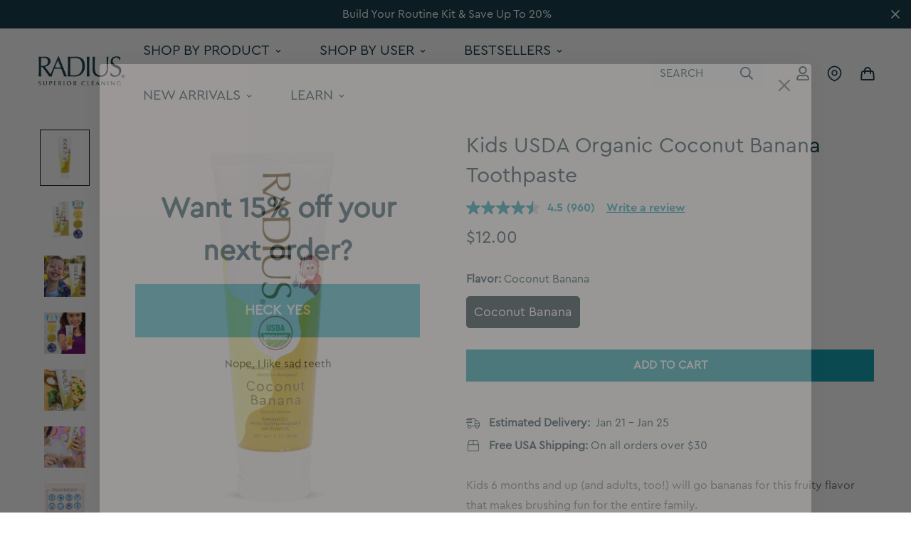

--- FILE ---
content_type: text/css
request_url: https://madebyradius.com/cdn/shop/t/96/assets/custom.css?v=131259633799146642591758903752
body_size: 671
content:
.testimonials-6 .testimonial__item-content{align-items:center}.testimonials-6 .testimonial__item-content h4{font-style:italic;font-size:21px;margin-bottom:0}.testimal-bg{background:#f8f8f8}.testimonials-6 .testimonial__item-content .testimonial__item-thumb{width:260px}.main-product__block select.rc_select{background:#06232d;color:#fff;border-top-left-radius:5px;border-top-right-radius:5px;padding:5px 10px;min-width:120px}.main-product__block select.rc_select option{background:#fff;color:#06232d;padding:3px 10px}#rc_autodeliver_options label{position:relative}#rc_autodeliver_options label:after{content:"<";font-size:20px;color:#fff;font-family:Poppins;-webkit-transform:rotate(270deg);-moz-transform:rotate(270deg);-ms-transform:rotate(270deg);transform:rotate(270deg);right:8px;top:9px;padding:0 0 2px;position:absolute;pointer-events:none}.sf-breadcrumb{display:none}.padding-0 .section-py{padding-top:0!important;padding-bottom:0!important}.icon-section .section-py{padding-top:40px;padding-bottom:40px}.padding-10 .section-py{padding-top:10px!important;padding-bottom:10px!important}section#sf__icon-box-template--14429671161911__d3379316-b5af-4697-b901-8013ad3ecfaf{padding:0!important}.faq-search{display:flex;align-items:center;justify-content:center;margin-bottom:20px}.faq-search input{width:300px}.faq-search label{font-size:20px;text-transform:capitalize;margin-right:15px}.bv_stars_component_container svg path{fill:#0098aa!important}.newsletter-referral{flex-direction:column}.newsletter-referral__image,.newsletter-referral__content{width:100%}.newsletter-referral__content .container{padding:0}.newsletter-referral__content .container .newsletter .newsletter__input-st{margin-right:10px;border:1px solid #dedede;border-radius:5px}.newsletter-referral__content .container .title,.newsletter-referral__content .container .content{margin-bottom:16px}.sf-icon-box__icon{position:relative}.hover-image,.sf-icon-box__icon:hover .sf-image{display:none}.sf-icon-box__icon:hover .hover-image{display:block}.sf-footer form.sf__footer-form-newsletter .sf__form-submit:hover{color:var(--color-primary);background:#fff;border:solid 1px}.sf__btn.sf__btn-white,a.sf__btn.sf__btn-white,button.sf__btn.sf__btn-white{color:var(--color-primary)!important}.sf__btn.sf__btn-white:hover,a.sf__btn.sf__btn-white:hover,button.sf__btn.sf__btn-white:hover{color:#fff!important}.mobile-menu-left{align-items:center;gap:6px}.sf-menu-item a.addtional-menu{margin-right:0}@media (max-width: 768px){.mega-menu-customer{display:flex;justify-content:space-between;align-items:center;margin-bottom:50px}.mega-menu-customer .header-login{width:50%;gap:5px}.mega-menu-customer .header-login svg{width:20px}.sf-slider__controls--full button{top:50%!important}.sf-slider__controls--full button.sf-slider__controls-next{right:0!important}.sf-slider__controls--full button.sf-slider__controls-prev{left:0}.sf-menu-links li a,.sf-sub-links--sub-title,.sf-sub-links .back{font-size:24px}}.half-image .section-py{padding:0}.half-image .content__box{padding:30px}.more-amazing h1{font-size:25px;margin-top:20px}.more-amazing h1 span{color:#002e3b!important}.more-amazing .text-color-subtext{margin-top:10px}.more-amazing .text-color-subtext span{color:#002e3b!important}.sf-footer__block-inner h5{color:#fff}.sf-footer form.sf__footer-form-newsletter .sf__newletter__form-input::placeholder{color:#002e3b!important}.footer-layout .social-media-links svg path{fill:#fff!important}.sf__footer-form-newsletter .sf__form-submit{background:#0098a9!important}.social-lists-header{width:100%;margin-left:0;text-align:center;margin-bottom:5px}.option_image{height:42px;width:auto}.option-button{gap:20px}.sf-menu-content .sf-sub-links--level-2 .list-none{padding:10px 0}#accessiblyOtmButton{//visibility: hidden}.acess-btn{color:#fff;cursor:pointer}.chat_btn{display:inline-flex;justify-content:center;align-items:center;gap:10px;border-radius:4px;border:1px solid #BEBCBE;background:#fff;padding:10px 20px;color:#666;margin-top:20px}@media (min-width: 1024px){.social-lists-header{width:100%;text-align:left;margin-left:20px;margin-bottom:5px}.sf__footer-block-newsletter{display:flex;justify-content:flex-end;flex-direction:column}.half-image .content__box{padding:50px}.newsletter-referral{flex-direction:row}.sf-header .sf-menu-item>a{font-size:20px}.newsletter-referral__image,.newsletter-referral__content{width:50%}.newsletter-referral__content .container{max-width:500px}.newsletter-referral__image responsive-image{width:400px;height:400px;display:flex;margin:auto}}@media (min-width:768px){.new-hero .content__box{padding-left:100px}}img.badge-hero-image{object-fit:contain!important;max-width:600px}.new-hero .content__heading,.new-hero .rte p{font-weight:900}.new-hero .rte p{font-size:24px;letter-spacing:5px;margin:0}.new-hero .content__heading{margin-top:20px}.new-hero .sf-custom__block .flex{flex-direction:column;gap:10px;max-width:400px}.new-hero .content__box.text-center img.badge-hero-image,.new-hero .content__box.text-center .flex{margin:auto}.new-hero-wrapper{overflow:hidden}@media (max-width:767px){.new-hero .rte p{font-size:14px}.new-hero-wrapper{padding-top:20px;padding-bottom:0}}.sf__pcard-content .prod__compare_price{display:none}@media (min-width:769px){.more-amazing .sf-image,.more-amazing .hover-image{height:300px}.more-amazing .sf-image img{object-fit:contain}}.product-template delivery-promise-wc{display:none!important}
/*# sourceMappingURL=/cdn/shop/t/96/assets/custom.css.map?v=131259633799146642591758903752 */


--- FILE ---
content_type: text/css
request_url: https://madebyradius.com/cdn/shop/t/96/assets/eq-custom.css?v=154962145838313749751758903655
body_size: -195
content:
body.template-collection .sf__btn.sf__btn-blue,a.sf__btn.sf__btn-white,button.sf__btn.sf__btn-white{border-radius:6px;font-size:16px;line-height:20px;text-align:center;text-transform:uppercase}body.template-collection a.f-product-form.sf-pqv__button.sf__btn{width:100%}body.template-collection .sf__pcard-style-4 .sf__pcard-content .sf__pcard-quick-add{width:100%!important}body.template-collection .sf__pcard-view-product{margin-top:20px}body.template-collection a.f-product-form.sf__btn.sf__btn-secondary{display:block;width:100%;margin-top:10px}body.template-collection .sf__pcard-style-4 .sf__pcard-content .sf__pcard-quick-add .sf__btn{margin-top:10px!important}body.template-collection .sf__pcard-sold-out{cursor:not-allowed}body.template-collection .sf__pcard-view-product{margin:10px auto 0}body.template-collection .sf__pcard-action-atc{width:85%;margin:0 auto}.tiktok-icon svg{width:26px!important;height:26px!important}@media only screen and (max-width: 991px){body.template-collection .sf__btn.sf__btn-blue,a.sf__btn.sf__btn-white,button.sf__btn.sf__btn-white{font-size:12px}}@media only screen and (max-width: 639px){.tiktok-icon svg{width:21px!important;height:21px!important}}@media only screen and (max-width: 575px){body.template-collection #CollectionProductGrid .sf__product-listing .bv_main_container{flex-wrap:wrap!important;justify-content:center}}@media only screen and (max-width: 449px){body.template-collection .sf__btn.sf__btn-blue,a.sf__btn.sf__btn-white,button.sf__btn.sf__btn-white{font-size:11px}}
/*# sourceMappingURL=/cdn/shop/t/96/assets/eq-custom.css.map?v=154962145838313749751758903655 */


--- FILE ---
content_type: text/javascript; charset=utf-8
request_url: https://madebyradius.com/products/kids-usda-organic-coconut-banana-toothpaste.js
body_size: 1543
content:
{"id":4617011298359,"title":"Kids USDA Organic Coconut Banana Toothpaste","handle":"kids-usda-organic-coconut-banana-toothpaste","description":"\u003cp\u003eKids 6 months and up (and adults, too!) will go bananas for this fruity flavor that makes brushing fun for the entire family.\u003cbr\u003e\u003cbr\u003eMade with organic coconut oil, chamomile flower, rosemary, and erythritol to help clean teeth and gums for a healthy, sparkling smile.\u003c\/p\u003e\n\u003cp\u003e\u003cimg src=\"https:\/\/cdn.shopify.com\/s\/files\/1\/0789\/8483\/files\/mom_s_choice_award_7dcecfa8-d714-4db5-8331-6d0c97159d4f.png?v=1749820696\" alt=\"\"\u003e \u003cimg src=\"https:\/\/cdn.shopify.com\/s\/files\/1\/0789\/8483\/files\/Tour_Travel_Brush_-_2024_NAPPA_Winner_s_Packet.png?v=1750167549\" alt=\"\"\u003e\u003c\/p\u003e\n\u003cp\u003e\u003ciframe title=\"YouTube video player\" src=\"https:\/\/www.youtube.com\/embed\/vL9V3ZFVeZc\" height=\"315\" width=\"560\"\u003e\u003c\/iframe\u003e\u003c\/p\u003e","published_at":"2020-09-28T14:38:42-04:00","created_at":"2020-09-28T14:38:42-04:00","vendor":"Radius","type":"Kids","tags":["Kids","Kids Toothpaste","Toothpaste"],"price":1200,"price_min":1200,"price_max":1200,"available":true,"price_varies":false,"compare_at_price":null,"compare_at_price_min":0,"compare_at_price_max":0,"compare_at_price_varies":false,"variants":[{"id":32317342646327,"title":"Coconut Banana","option1":"Coconut Banana","option2":null,"option3":null,"sku":"PSTC-501","requires_shipping":true,"taxable":true,"featured_image":{"id":28334540685367,"product_id":4617011298359,"position":1,"created_at":"2021-07-07T11:55:56-04:00","updated_at":"2021-07-07T11:55:56-04:00","alt":"Feature","width":846,"height":980,"src":"https:\/\/cdn.shopify.com\/s\/files\/1\/0789\/8483\/products\/Coconut-Banana_3oz.png?v=1625673356","variant_ids":[32317342646327]},"available":true,"name":"Kids USDA Organic Coconut Banana Toothpaste - Coconut Banana","public_title":"Coconut Banana","options":["Coconut Banana"],"price":1200,"weight":116,"compare_at_price":null,"inventory_quantity":60,"inventory_management":"shopify","inventory_policy":"continue","barcode":"085178005316","featured_media":{"alt":"Feature","id":20613941002295,"position":1,"preview_image":{"aspect_ratio":0.863,"height":980,"width":846,"src":"https:\/\/cdn.shopify.com\/s\/files\/1\/0789\/8483\/products\/Coconut-Banana_3oz.png?v=1625673356"}},"requires_selling_plan":false,"selling_plan_allocations":[{"price_adjustments":[{"position":1,"price":1080}],"price":1080,"compare_at_price":1200,"per_delivery_price":1080,"selling_plan_id":2127691831,"selling_plan_group_id":"69f42522199775e1b66d65996b614f66d61513dc"},{"price_adjustments":[{"position":1,"price":1080}],"price":1080,"compare_at_price":1200,"per_delivery_price":1080,"selling_plan_id":2127724599,"selling_plan_group_id":"69f42522199775e1b66d65996b614f66d61513dc"},{"price_adjustments":[{"position":1,"price":1080}],"price":1080,"compare_at_price":1200,"per_delivery_price":1080,"selling_plan_id":2127757367,"selling_plan_group_id":"69f42522199775e1b66d65996b614f66d61513dc"},{"price_adjustments":[{"position":1,"price":1080}],"price":1080,"compare_at_price":1200,"per_delivery_price":1080,"selling_plan_id":2127790135,"selling_plan_group_id":"69f42522199775e1b66d65996b614f66d61513dc"},{"price_adjustments":[{"position":1,"price":1080}],"price":1080,"compare_at_price":1200,"per_delivery_price":1080,"selling_plan_id":2127822903,"selling_plan_group_id":"69f42522199775e1b66d65996b614f66d61513dc"},{"price_adjustments":[{"position":1,"price":1080}],"price":1080,"compare_at_price":1200,"per_delivery_price":1080,"selling_plan_id":2127855671,"selling_plan_group_id":"69f42522199775e1b66d65996b614f66d61513dc"},{"price_adjustments":[{"position":1,"price":1080}],"price":1080,"compare_at_price":1200,"per_delivery_price":1080,"selling_plan_id":2127888439,"selling_plan_group_id":"69f42522199775e1b66d65996b614f66d61513dc"},{"price_adjustments":[{"position":1,"price":1080}],"price":1080,"compare_at_price":1200,"per_delivery_price":1080,"selling_plan_id":2127921207,"selling_plan_group_id":"69f42522199775e1b66d65996b614f66d61513dc"},{"price_adjustments":[{"position":1,"price":1080}],"price":1080,"compare_at_price":1200,"per_delivery_price":1080,"selling_plan_id":2127953975,"selling_plan_group_id":"69f42522199775e1b66d65996b614f66d61513dc"},{"price_adjustments":[{"position":1,"price":1080}],"price":1080,"compare_at_price":1200,"per_delivery_price":1080,"selling_plan_id":2127986743,"selling_plan_group_id":"69f42522199775e1b66d65996b614f66d61513dc"},{"price_adjustments":[{"position":1,"price":1080}],"price":1080,"compare_at_price":1200,"per_delivery_price":1080,"selling_plan_id":2128019511,"selling_plan_group_id":"69f42522199775e1b66d65996b614f66d61513dc"},{"price_adjustments":[{"position":1,"price":1080}],"price":1080,"compare_at_price":1200,"per_delivery_price":1080,"selling_plan_id":2128052279,"selling_plan_group_id":"69f42522199775e1b66d65996b614f66d61513dc"}]}],"images":["\/\/cdn.shopify.com\/s\/files\/1\/0789\/8483\/products\/Coconut-Banana_3oz.png?v=1625673356","\/\/cdn.shopify.com\/s\/files\/1\/0789\/8483\/files\/RD_Coconut_Banana_Toothpaste_2_box_8af790a5-4596-4900-836a-e8819ae8f3af.jpg?v=1747175642","\/\/cdn.shopify.com\/s\/files\/1\/0789\/8483\/files\/CoconutBanana_2.jpg?v=1747175642","\/\/cdn.shopify.com\/s\/files\/1\/0789\/8483\/files\/RD_Coconut_Banana_Toothpaste_3_lifestyle.jpg?v=1747175642","\/\/cdn.shopify.com\/s\/files\/1\/0789\/8483\/files\/CoconutBanana_1.jpg?v=1747175642","\/\/cdn.shopify.com\/s\/files\/1\/0789\/8483\/files\/CoconutBanana_3.jpg?v=1747175642","\/\/cdn.shopify.com\/s\/files\/1\/0789\/8483\/files\/RDA_TrustMarker-MadeinNAmerica_1_10d18a27-b99e-42ec-a73d-d60cabc3fa05.png?v=1747175642"],"featured_image":"\/\/cdn.shopify.com\/s\/files\/1\/0789\/8483\/products\/Coconut-Banana_3oz.png?v=1625673356","options":[{"name":"Flavor","position":1,"values":["Coconut Banana"]}],"url":"\/products\/kids-usda-organic-coconut-banana-toothpaste","media":[{"alt":"Feature","id":20613941002295,"position":1,"preview_image":{"aspect_ratio":0.863,"height":980,"width":846,"src":"https:\/\/cdn.shopify.com\/s\/files\/1\/0789\/8483\/products\/Coconut-Banana_3oz.png?v=1625673356"},"aspect_ratio":0.863,"height":980,"media_type":"image","src":"https:\/\/cdn.shopify.com\/s\/files\/1\/0789\/8483\/products\/Coconut-Banana_3oz.png?v=1625673356","width":846},{"alt":null,"id":25092742414391,"position":2,"preview_image":{"aspect_ratio":1.0,"height":3500,"width":3500,"src":"https:\/\/cdn.shopify.com\/s\/files\/1\/0789\/8483\/files\/RD_Coconut_Banana_Toothpaste_2_box_8af790a5-4596-4900-836a-e8819ae8f3af.jpg?v=1747175642"},"aspect_ratio":1.0,"height":3500,"media_type":"image","src":"https:\/\/cdn.shopify.com\/s\/files\/1\/0789\/8483\/files\/RD_Coconut_Banana_Toothpaste_2_box_8af790a5-4596-4900-836a-e8819ae8f3af.jpg?v=1747175642","width":3500},{"alt":null,"id":23365436014647,"position":3,"preview_image":{"aspect_ratio":1.0,"height":3500,"width":3500,"src":"https:\/\/cdn.shopify.com\/s\/files\/1\/0789\/8483\/files\/CoconutBanana_2.jpg?v=1747175642"},"aspect_ratio":1.0,"height":3500,"media_type":"image","src":"https:\/\/cdn.shopify.com\/s\/files\/1\/0789\/8483\/files\/CoconutBanana_2.jpg?v=1747175642","width":3500},{"alt":null,"id":25092742447159,"position":4,"preview_image":{"aspect_ratio":1.0,"height":3500,"width":3500,"src":"https:\/\/cdn.shopify.com\/s\/files\/1\/0789\/8483\/files\/RD_Coconut_Banana_Toothpaste_3_lifestyle.jpg?v=1747175642"},"aspect_ratio":1.0,"height":3500,"media_type":"image","src":"https:\/\/cdn.shopify.com\/s\/files\/1\/0789\/8483\/files\/RD_Coconut_Banana_Toothpaste_3_lifestyle.jpg?v=1747175642","width":3500},{"alt":null,"id":23365435981879,"position":5,"preview_image":{"aspect_ratio":1.0,"height":3500,"width":3500,"src":"https:\/\/cdn.shopify.com\/s\/files\/1\/0789\/8483\/files\/CoconutBanana_1.jpg?v=1747175642"},"aspect_ratio":1.0,"height":3500,"media_type":"image","src":"https:\/\/cdn.shopify.com\/s\/files\/1\/0789\/8483\/files\/CoconutBanana_1.jpg?v=1747175642","width":3500},{"alt":null,"id":23365435949111,"position":6,"preview_image":{"aspect_ratio":1.0,"height":3500,"width":3500,"src":"https:\/\/cdn.shopify.com\/s\/files\/1\/0789\/8483\/files\/CoconutBanana_3.jpg?v=1747175642"},"aspect_ratio":1.0,"height":3500,"media_type":"image","src":"https:\/\/cdn.shopify.com\/s\/files\/1\/0789\/8483\/files\/CoconutBanana_3.jpg?v=1747175642","width":3500},{"alt":null,"id":23145874194487,"position":7,"preview_image":{"aspect_ratio":1.0,"height":5000,"width":5000,"src":"https:\/\/cdn.shopify.com\/s\/files\/1\/0789\/8483\/files\/RDA_TrustMarker-MadeinNAmerica_1_10d18a27-b99e-42ec-a73d-d60cabc3fa05.png?v=1747175642"},"aspect_ratio":1.0,"height":5000,"media_type":"image","src":"https:\/\/cdn.shopify.com\/s\/files\/1\/0789\/8483\/files\/RDA_TrustMarker-MadeinNAmerica_1_10d18a27-b99e-42ec-a73d-d60cabc3fa05.png?v=1747175642","width":5000}],"requires_selling_plan":false,"selling_plan_groups":[{"id":"69f42522199775e1b66d65996b614f66d61513dc","name":"Kids USDA Organic Coconut Banana Toothpaste","options":[{"name":"Recharge Plan ID","position":1,"values":["334999","335002","335006","335009","335011","335015","335017","335021","335025","335029","335033","335037"]},{"name":"Order Frequency and Unit","position":2,"values":["1-month","2-month","3-month","4-month","5-month","6-month","7-month","8-month","9-month","10-month","11-month","12-month"]},{"name":"Product Quantity","position":3,"values":["0"]}],"selling_plans":[{"id":2127691831,"name":"Delivery every 1 month","description":null,"options":[{"name":"Recharge Plan ID","position":1,"value":"334999"},{"name":"Order Frequency and Unit","position":2,"value":"1-month"},{"name":"Product Quantity","position":3,"value":"0"}],"recurring_deliveries":true,"price_adjustments":[{"order_count":null,"position":1,"value_type":"percentage","value":10}]},{"id":2127724599,"name":"Delivery every 2 months","description":null,"options":[{"name":"Recharge Plan ID","position":1,"value":"335002"},{"name":"Order Frequency and Unit","position":2,"value":"2-month"},{"name":"Product Quantity","position":3,"value":"0"}],"recurring_deliveries":true,"price_adjustments":[{"order_count":null,"position":1,"value_type":"percentage","value":10}]},{"id":2127757367,"name":"Delivery every 3 months","description":null,"options":[{"name":"Recharge Plan ID","position":1,"value":"335006"},{"name":"Order Frequency and Unit","position":2,"value":"3-month"},{"name":"Product Quantity","position":3,"value":"0"}],"recurring_deliveries":true,"price_adjustments":[{"order_count":null,"position":1,"value_type":"percentage","value":10}]},{"id":2127790135,"name":"Delivery every 4 months","description":null,"options":[{"name":"Recharge Plan ID","position":1,"value":"335009"},{"name":"Order Frequency and Unit","position":2,"value":"4-month"},{"name":"Product Quantity","position":3,"value":"0"}],"recurring_deliveries":true,"price_adjustments":[{"order_count":null,"position":1,"value_type":"percentage","value":10}]},{"id":2127822903,"name":"Delivery every 5 months","description":null,"options":[{"name":"Recharge Plan ID","position":1,"value":"335011"},{"name":"Order Frequency and Unit","position":2,"value":"5-month"},{"name":"Product Quantity","position":3,"value":"0"}],"recurring_deliveries":true,"price_adjustments":[{"order_count":null,"position":1,"value_type":"percentage","value":10}]},{"id":2127855671,"name":"Delivery every 6 months","description":null,"options":[{"name":"Recharge Plan ID","position":1,"value":"335015"},{"name":"Order Frequency and Unit","position":2,"value":"6-month"},{"name":"Product Quantity","position":3,"value":"0"}],"recurring_deliveries":true,"price_adjustments":[{"order_count":null,"position":1,"value_type":"percentage","value":10}]},{"id":2127888439,"name":"Delivery every 7 months","description":null,"options":[{"name":"Recharge Plan ID","position":1,"value":"335017"},{"name":"Order Frequency and Unit","position":2,"value":"7-month"},{"name":"Product Quantity","position":3,"value":"0"}],"recurring_deliveries":true,"price_adjustments":[{"order_count":null,"position":1,"value_type":"percentage","value":10}]},{"id":2127921207,"name":"Delivery every 8 months","description":null,"options":[{"name":"Recharge Plan ID","position":1,"value":"335021"},{"name":"Order Frequency and Unit","position":2,"value":"8-month"},{"name":"Product Quantity","position":3,"value":"0"}],"recurring_deliveries":true,"price_adjustments":[{"order_count":null,"position":1,"value_type":"percentage","value":10}]},{"id":2127953975,"name":"Delivery every 9 months","description":null,"options":[{"name":"Recharge Plan ID","position":1,"value":"335025"},{"name":"Order Frequency and Unit","position":2,"value":"9-month"},{"name":"Product Quantity","position":3,"value":"0"}],"recurring_deliveries":true,"price_adjustments":[{"order_count":null,"position":1,"value_type":"percentage","value":10}]},{"id":2127986743,"name":"Delivery every 10 months","description":null,"options":[{"name":"Recharge Plan ID","position":1,"value":"335029"},{"name":"Order Frequency and Unit","position":2,"value":"10-month"},{"name":"Product Quantity","position":3,"value":"0"}],"recurring_deliveries":true,"price_adjustments":[{"order_count":null,"position":1,"value_type":"percentage","value":10}]},{"id":2128019511,"name":"Delivery every 11 months","description":null,"options":[{"name":"Recharge Plan ID","position":1,"value":"335033"},{"name":"Order Frequency and Unit","position":2,"value":"11-month"},{"name":"Product Quantity","position":3,"value":"0"}],"recurring_deliveries":true,"price_adjustments":[{"order_count":null,"position":1,"value_type":"percentage","value":10}]},{"id":2128052279,"name":"Delivery every 12 months","description":null,"options":[{"name":"Recharge Plan ID","position":1,"value":"335037"},{"name":"Order Frequency and Unit","position":2,"value":"12-month"},{"name":"Product Quantity","position":3,"value":"0"}],"recurring_deliveries":true,"price_adjustments":[{"order_count":null,"position":1,"value_type":"percentage","value":10}]}],"app_id":"294517"}]}

--- FILE ---
content_type: text/javascript; charset=utf-8
request_url: https://madebyradius.com/products/kids-usda-organic-coconut-banana-toothpaste.js
body_size: 826
content:
{"id":4617011298359,"title":"Kids USDA Organic Coconut Banana Toothpaste","handle":"kids-usda-organic-coconut-banana-toothpaste","description":"\u003cp\u003eKids 6 months and up (and adults, too!) will go bananas for this fruity flavor that makes brushing fun for the entire family.\u003cbr\u003e\u003cbr\u003eMade with organic coconut oil, chamomile flower, rosemary, and erythritol to help clean teeth and gums for a healthy, sparkling smile.\u003c\/p\u003e\n\u003cp\u003e\u003cimg src=\"https:\/\/cdn.shopify.com\/s\/files\/1\/0789\/8483\/files\/mom_s_choice_award_7dcecfa8-d714-4db5-8331-6d0c97159d4f.png?v=1749820696\" alt=\"\"\u003e \u003cimg src=\"https:\/\/cdn.shopify.com\/s\/files\/1\/0789\/8483\/files\/Tour_Travel_Brush_-_2024_NAPPA_Winner_s_Packet.png?v=1750167549\" alt=\"\"\u003e\u003c\/p\u003e\n\u003cp\u003e\u003ciframe title=\"YouTube video player\" src=\"https:\/\/www.youtube.com\/embed\/vL9V3ZFVeZc\" height=\"315\" width=\"560\"\u003e\u003c\/iframe\u003e\u003c\/p\u003e","published_at":"2020-09-28T14:38:42-04:00","created_at":"2020-09-28T14:38:42-04:00","vendor":"Radius","type":"Kids","tags":["Kids","Kids Toothpaste","Toothpaste"],"price":1200,"price_min":1200,"price_max":1200,"available":true,"price_varies":false,"compare_at_price":null,"compare_at_price_min":0,"compare_at_price_max":0,"compare_at_price_varies":false,"variants":[{"id":32317342646327,"title":"Coconut Banana","option1":"Coconut Banana","option2":null,"option3":null,"sku":"PSTC-501","requires_shipping":true,"taxable":true,"featured_image":{"id":28334540685367,"product_id":4617011298359,"position":1,"created_at":"2021-07-07T11:55:56-04:00","updated_at":"2021-07-07T11:55:56-04:00","alt":"Feature","width":846,"height":980,"src":"https:\/\/cdn.shopify.com\/s\/files\/1\/0789\/8483\/products\/Coconut-Banana_3oz.png?v=1625673356","variant_ids":[32317342646327]},"available":true,"name":"Kids USDA Organic Coconut Banana Toothpaste - Coconut Banana","public_title":"Coconut Banana","options":["Coconut Banana"],"price":1200,"weight":116,"compare_at_price":null,"inventory_quantity":60,"inventory_management":"shopify","inventory_policy":"continue","barcode":"085178005316","featured_media":{"alt":"Feature","id":20613941002295,"position":1,"preview_image":{"aspect_ratio":0.863,"height":980,"width":846,"src":"https:\/\/cdn.shopify.com\/s\/files\/1\/0789\/8483\/products\/Coconut-Banana_3oz.png?v=1625673356"}},"requires_selling_plan":false,"selling_plan_allocations":[{"price_adjustments":[{"position":1,"price":1080}],"price":1080,"compare_at_price":1200,"per_delivery_price":1080,"selling_plan_id":2127691831,"selling_plan_group_id":"69f42522199775e1b66d65996b614f66d61513dc"},{"price_adjustments":[{"position":1,"price":1080}],"price":1080,"compare_at_price":1200,"per_delivery_price":1080,"selling_plan_id":2127724599,"selling_plan_group_id":"69f42522199775e1b66d65996b614f66d61513dc"},{"price_adjustments":[{"position":1,"price":1080}],"price":1080,"compare_at_price":1200,"per_delivery_price":1080,"selling_plan_id":2127757367,"selling_plan_group_id":"69f42522199775e1b66d65996b614f66d61513dc"},{"price_adjustments":[{"position":1,"price":1080}],"price":1080,"compare_at_price":1200,"per_delivery_price":1080,"selling_plan_id":2127790135,"selling_plan_group_id":"69f42522199775e1b66d65996b614f66d61513dc"},{"price_adjustments":[{"position":1,"price":1080}],"price":1080,"compare_at_price":1200,"per_delivery_price":1080,"selling_plan_id":2127822903,"selling_plan_group_id":"69f42522199775e1b66d65996b614f66d61513dc"},{"price_adjustments":[{"position":1,"price":1080}],"price":1080,"compare_at_price":1200,"per_delivery_price":1080,"selling_plan_id":2127855671,"selling_plan_group_id":"69f42522199775e1b66d65996b614f66d61513dc"},{"price_adjustments":[{"position":1,"price":1080}],"price":1080,"compare_at_price":1200,"per_delivery_price":1080,"selling_plan_id":2127888439,"selling_plan_group_id":"69f42522199775e1b66d65996b614f66d61513dc"},{"price_adjustments":[{"position":1,"price":1080}],"price":1080,"compare_at_price":1200,"per_delivery_price":1080,"selling_plan_id":2127921207,"selling_plan_group_id":"69f42522199775e1b66d65996b614f66d61513dc"},{"price_adjustments":[{"position":1,"price":1080}],"price":1080,"compare_at_price":1200,"per_delivery_price":1080,"selling_plan_id":2127953975,"selling_plan_group_id":"69f42522199775e1b66d65996b614f66d61513dc"},{"price_adjustments":[{"position":1,"price":1080}],"price":1080,"compare_at_price":1200,"per_delivery_price":1080,"selling_plan_id":2127986743,"selling_plan_group_id":"69f42522199775e1b66d65996b614f66d61513dc"},{"price_adjustments":[{"position":1,"price":1080}],"price":1080,"compare_at_price":1200,"per_delivery_price":1080,"selling_plan_id":2128019511,"selling_plan_group_id":"69f42522199775e1b66d65996b614f66d61513dc"},{"price_adjustments":[{"position":1,"price":1080}],"price":1080,"compare_at_price":1200,"per_delivery_price":1080,"selling_plan_id":2128052279,"selling_plan_group_id":"69f42522199775e1b66d65996b614f66d61513dc"}]}],"images":["\/\/cdn.shopify.com\/s\/files\/1\/0789\/8483\/products\/Coconut-Banana_3oz.png?v=1625673356","\/\/cdn.shopify.com\/s\/files\/1\/0789\/8483\/files\/RD_Coconut_Banana_Toothpaste_2_box_8af790a5-4596-4900-836a-e8819ae8f3af.jpg?v=1747175642","\/\/cdn.shopify.com\/s\/files\/1\/0789\/8483\/files\/CoconutBanana_2.jpg?v=1747175642","\/\/cdn.shopify.com\/s\/files\/1\/0789\/8483\/files\/RD_Coconut_Banana_Toothpaste_3_lifestyle.jpg?v=1747175642","\/\/cdn.shopify.com\/s\/files\/1\/0789\/8483\/files\/CoconutBanana_1.jpg?v=1747175642","\/\/cdn.shopify.com\/s\/files\/1\/0789\/8483\/files\/CoconutBanana_3.jpg?v=1747175642","\/\/cdn.shopify.com\/s\/files\/1\/0789\/8483\/files\/RDA_TrustMarker-MadeinNAmerica_1_10d18a27-b99e-42ec-a73d-d60cabc3fa05.png?v=1747175642"],"featured_image":"\/\/cdn.shopify.com\/s\/files\/1\/0789\/8483\/products\/Coconut-Banana_3oz.png?v=1625673356","options":[{"name":"Flavor","position":1,"values":["Coconut Banana"]}],"url":"\/products\/kids-usda-organic-coconut-banana-toothpaste","media":[{"alt":"Feature","id":20613941002295,"position":1,"preview_image":{"aspect_ratio":0.863,"height":980,"width":846,"src":"https:\/\/cdn.shopify.com\/s\/files\/1\/0789\/8483\/products\/Coconut-Banana_3oz.png?v=1625673356"},"aspect_ratio":0.863,"height":980,"media_type":"image","src":"https:\/\/cdn.shopify.com\/s\/files\/1\/0789\/8483\/products\/Coconut-Banana_3oz.png?v=1625673356","width":846},{"alt":null,"id":25092742414391,"position":2,"preview_image":{"aspect_ratio":1.0,"height":3500,"width":3500,"src":"https:\/\/cdn.shopify.com\/s\/files\/1\/0789\/8483\/files\/RD_Coconut_Banana_Toothpaste_2_box_8af790a5-4596-4900-836a-e8819ae8f3af.jpg?v=1747175642"},"aspect_ratio":1.0,"height":3500,"media_type":"image","src":"https:\/\/cdn.shopify.com\/s\/files\/1\/0789\/8483\/files\/RD_Coconut_Banana_Toothpaste_2_box_8af790a5-4596-4900-836a-e8819ae8f3af.jpg?v=1747175642","width":3500},{"alt":null,"id":23365436014647,"position":3,"preview_image":{"aspect_ratio":1.0,"height":3500,"width":3500,"src":"https:\/\/cdn.shopify.com\/s\/files\/1\/0789\/8483\/files\/CoconutBanana_2.jpg?v=1747175642"},"aspect_ratio":1.0,"height":3500,"media_type":"image","src":"https:\/\/cdn.shopify.com\/s\/files\/1\/0789\/8483\/files\/CoconutBanana_2.jpg?v=1747175642","width":3500},{"alt":null,"id":25092742447159,"position":4,"preview_image":{"aspect_ratio":1.0,"height":3500,"width":3500,"src":"https:\/\/cdn.shopify.com\/s\/files\/1\/0789\/8483\/files\/RD_Coconut_Banana_Toothpaste_3_lifestyle.jpg?v=1747175642"},"aspect_ratio":1.0,"height":3500,"media_type":"image","src":"https:\/\/cdn.shopify.com\/s\/files\/1\/0789\/8483\/files\/RD_Coconut_Banana_Toothpaste_3_lifestyle.jpg?v=1747175642","width":3500},{"alt":null,"id":23365435981879,"position":5,"preview_image":{"aspect_ratio":1.0,"height":3500,"width":3500,"src":"https:\/\/cdn.shopify.com\/s\/files\/1\/0789\/8483\/files\/CoconutBanana_1.jpg?v=1747175642"},"aspect_ratio":1.0,"height":3500,"media_type":"image","src":"https:\/\/cdn.shopify.com\/s\/files\/1\/0789\/8483\/files\/CoconutBanana_1.jpg?v=1747175642","width":3500},{"alt":null,"id":23365435949111,"position":6,"preview_image":{"aspect_ratio":1.0,"height":3500,"width":3500,"src":"https:\/\/cdn.shopify.com\/s\/files\/1\/0789\/8483\/files\/CoconutBanana_3.jpg?v=1747175642"},"aspect_ratio":1.0,"height":3500,"media_type":"image","src":"https:\/\/cdn.shopify.com\/s\/files\/1\/0789\/8483\/files\/CoconutBanana_3.jpg?v=1747175642","width":3500},{"alt":null,"id":23145874194487,"position":7,"preview_image":{"aspect_ratio":1.0,"height":5000,"width":5000,"src":"https:\/\/cdn.shopify.com\/s\/files\/1\/0789\/8483\/files\/RDA_TrustMarker-MadeinNAmerica_1_10d18a27-b99e-42ec-a73d-d60cabc3fa05.png?v=1747175642"},"aspect_ratio":1.0,"height":5000,"media_type":"image","src":"https:\/\/cdn.shopify.com\/s\/files\/1\/0789\/8483\/files\/RDA_TrustMarker-MadeinNAmerica_1_10d18a27-b99e-42ec-a73d-d60cabc3fa05.png?v=1747175642","width":5000}],"requires_selling_plan":false,"selling_plan_groups":[{"id":"69f42522199775e1b66d65996b614f66d61513dc","name":"Kids USDA Organic Coconut Banana Toothpaste","options":[{"name":"Recharge Plan ID","position":1,"values":["334999","335002","335006","335009","335011","335015","335017","335021","335025","335029","335033","335037"]},{"name":"Order Frequency and Unit","position":2,"values":["1-month","2-month","3-month","4-month","5-month","6-month","7-month","8-month","9-month","10-month","11-month","12-month"]},{"name":"Product Quantity","position":3,"values":["0"]}],"selling_plans":[{"id":2127691831,"name":"Delivery every 1 month","description":null,"options":[{"name":"Recharge Plan ID","position":1,"value":"334999"},{"name":"Order Frequency and Unit","position":2,"value":"1-month"},{"name":"Product Quantity","position":3,"value":"0"}],"recurring_deliveries":true,"price_adjustments":[{"order_count":null,"position":1,"value_type":"percentage","value":10}]},{"id":2127724599,"name":"Delivery every 2 months","description":null,"options":[{"name":"Recharge Plan ID","position":1,"value":"335002"},{"name":"Order Frequency and Unit","position":2,"value":"2-month"},{"name":"Product Quantity","position":3,"value":"0"}],"recurring_deliveries":true,"price_adjustments":[{"order_count":null,"position":1,"value_type":"percentage","value":10}]},{"id":2127757367,"name":"Delivery every 3 months","description":null,"options":[{"name":"Recharge Plan ID","position":1,"value":"335006"},{"name":"Order Frequency and Unit","position":2,"value":"3-month"},{"name":"Product Quantity","position":3,"value":"0"}],"recurring_deliveries":true,"price_adjustments":[{"order_count":null,"position":1,"value_type":"percentage","value":10}]},{"id":2127790135,"name":"Delivery every 4 months","description":null,"options":[{"name":"Recharge Plan ID","position":1,"value":"335009"},{"name":"Order Frequency and Unit","position":2,"value":"4-month"},{"name":"Product Quantity","position":3,"value":"0"}],"recurring_deliveries":true,"price_adjustments":[{"order_count":null,"position":1,"value_type":"percentage","value":10}]},{"id":2127822903,"name":"Delivery every 5 months","description":null,"options":[{"name":"Recharge Plan ID","position":1,"value":"335011"},{"name":"Order Frequency and Unit","position":2,"value":"5-month"},{"name":"Product Quantity","position":3,"value":"0"}],"recurring_deliveries":true,"price_adjustments":[{"order_count":null,"position":1,"value_type":"percentage","value":10}]},{"id":2127855671,"name":"Delivery every 6 months","description":null,"options":[{"name":"Recharge Plan ID","position":1,"value":"335015"},{"name":"Order Frequency and Unit","position":2,"value":"6-month"},{"name":"Product Quantity","position":3,"value":"0"}],"recurring_deliveries":true,"price_adjustments":[{"order_count":null,"position":1,"value_type":"percentage","value":10}]},{"id":2127888439,"name":"Delivery every 7 months","description":null,"options":[{"name":"Recharge Plan ID","position":1,"value":"335017"},{"name":"Order Frequency and Unit","position":2,"value":"7-month"},{"name":"Product Quantity","position":3,"value":"0"}],"recurring_deliveries":true,"price_adjustments":[{"order_count":null,"position":1,"value_type":"percentage","value":10}]},{"id":2127921207,"name":"Delivery every 8 months","description":null,"options":[{"name":"Recharge Plan ID","position":1,"value":"335021"},{"name":"Order Frequency and Unit","position":2,"value":"8-month"},{"name":"Product Quantity","position":3,"value":"0"}],"recurring_deliveries":true,"price_adjustments":[{"order_count":null,"position":1,"value_type":"percentage","value":10}]},{"id":2127953975,"name":"Delivery every 9 months","description":null,"options":[{"name":"Recharge Plan ID","position":1,"value":"335025"},{"name":"Order Frequency and Unit","position":2,"value":"9-month"},{"name":"Product Quantity","position":3,"value":"0"}],"recurring_deliveries":true,"price_adjustments":[{"order_count":null,"position":1,"value_type":"percentage","value":10}]},{"id":2127986743,"name":"Delivery every 10 months","description":null,"options":[{"name":"Recharge Plan ID","position":1,"value":"335029"},{"name":"Order Frequency and Unit","position":2,"value":"10-month"},{"name":"Product Quantity","position":3,"value":"0"}],"recurring_deliveries":true,"price_adjustments":[{"order_count":null,"position":1,"value_type":"percentage","value":10}]},{"id":2128019511,"name":"Delivery every 11 months","description":null,"options":[{"name":"Recharge Plan ID","position":1,"value":"335033"},{"name":"Order Frequency and Unit","position":2,"value":"11-month"},{"name":"Product Quantity","position":3,"value":"0"}],"recurring_deliveries":true,"price_adjustments":[{"order_count":null,"position":1,"value_type":"percentage","value":10}]},{"id":2128052279,"name":"Delivery every 12 months","description":null,"options":[{"name":"Recharge Plan ID","position":1,"value":"335037"},{"name":"Order Frequency and Unit","position":2,"value":"12-month"},{"name":"Product Quantity","position":3,"value":"0"}],"recurring_deliveries":true,"price_adjustments":[{"order_count":null,"position":1,"value_type":"percentage","value":10}]}],"app_id":"294517"}]}

--- FILE ---
content_type: text/json
request_url: https://conf.config-security.com/model
body_size: 86
content:
{"title":"recommendation AI model (keras)","structure":"release_id=0x21:2a:7e:6c:6b:66:5b:57:53:27:77:3d:5b:70:47:38:30:6c:36:4f:37:50:50:24:6f:2c:74:63:5c;keras;0a2z7xb8d2shppybd1hhy8h2z5bqkqo1229375mnr2s9d8vgs00mf9odtlia3cekdio1zcig","weights":"../weights/212a7e6c.h5","biases":"../biases/212a7e6c.h5"}

--- FILE ---
content_type: text/javascript; charset=utf-8
request_url: https://madebyradius.com/products/kids-usda-organic-coconut-banana-toothpaste.js
body_size: 917
content:
{"id":4617011298359,"title":"Kids USDA Organic Coconut Banana Toothpaste","handle":"kids-usda-organic-coconut-banana-toothpaste","description":"\u003cp\u003eKids 6 months and up (and adults, too!) will go bananas for this fruity flavor that makes brushing fun for the entire family.\u003cbr\u003e\u003cbr\u003eMade with organic coconut oil, chamomile flower, rosemary, and erythritol to help clean teeth and gums for a healthy, sparkling smile.\u003c\/p\u003e\n\u003cp\u003e\u003cimg src=\"https:\/\/cdn.shopify.com\/s\/files\/1\/0789\/8483\/files\/mom_s_choice_award_7dcecfa8-d714-4db5-8331-6d0c97159d4f.png?v=1749820696\" alt=\"\"\u003e \u003cimg src=\"https:\/\/cdn.shopify.com\/s\/files\/1\/0789\/8483\/files\/Tour_Travel_Brush_-_2024_NAPPA_Winner_s_Packet.png?v=1750167549\" alt=\"\"\u003e\u003c\/p\u003e\n\u003cp\u003e\u003ciframe title=\"YouTube video player\" src=\"https:\/\/www.youtube.com\/embed\/vL9V3ZFVeZc\" height=\"315\" width=\"560\"\u003e\u003c\/iframe\u003e\u003c\/p\u003e","published_at":"2020-09-28T14:38:42-04:00","created_at":"2020-09-28T14:38:42-04:00","vendor":"Radius","type":"Kids","tags":["Kids","Kids Toothpaste","Toothpaste"],"price":1200,"price_min":1200,"price_max":1200,"available":true,"price_varies":false,"compare_at_price":null,"compare_at_price_min":0,"compare_at_price_max":0,"compare_at_price_varies":false,"variants":[{"id":32317342646327,"title":"Coconut Banana","option1":"Coconut Banana","option2":null,"option3":null,"sku":"PSTC-501","requires_shipping":true,"taxable":true,"featured_image":{"id":28334540685367,"product_id":4617011298359,"position":1,"created_at":"2021-07-07T11:55:56-04:00","updated_at":"2021-07-07T11:55:56-04:00","alt":"Feature","width":846,"height":980,"src":"https:\/\/cdn.shopify.com\/s\/files\/1\/0789\/8483\/products\/Coconut-Banana_3oz.png?v=1625673356","variant_ids":[32317342646327]},"available":true,"name":"Kids USDA Organic Coconut Banana Toothpaste - Coconut Banana","public_title":"Coconut Banana","options":["Coconut Banana"],"price":1200,"weight":116,"compare_at_price":null,"inventory_quantity":60,"inventory_management":"shopify","inventory_policy":"continue","barcode":"085178005316","featured_media":{"alt":"Feature","id":20613941002295,"position":1,"preview_image":{"aspect_ratio":0.863,"height":980,"width":846,"src":"https:\/\/cdn.shopify.com\/s\/files\/1\/0789\/8483\/products\/Coconut-Banana_3oz.png?v=1625673356"}},"requires_selling_plan":false,"selling_plan_allocations":[{"price_adjustments":[{"position":1,"price":1080}],"price":1080,"compare_at_price":1200,"per_delivery_price":1080,"selling_plan_id":2127691831,"selling_plan_group_id":"69f42522199775e1b66d65996b614f66d61513dc"},{"price_adjustments":[{"position":1,"price":1080}],"price":1080,"compare_at_price":1200,"per_delivery_price":1080,"selling_plan_id":2127724599,"selling_plan_group_id":"69f42522199775e1b66d65996b614f66d61513dc"},{"price_adjustments":[{"position":1,"price":1080}],"price":1080,"compare_at_price":1200,"per_delivery_price":1080,"selling_plan_id":2127757367,"selling_plan_group_id":"69f42522199775e1b66d65996b614f66d61513dc"},{"price_adjustments":[{"position":1,"price":1080}],"price":1080,"compare_at_price":1200,"per_delivery_price":1080,"selling_plan_id":2127790135,"selling_plan_group_id":"69f42522199775e1b66d65996b614f66d61513dc"},{"price_adjustments":[{"position":1,"price":1080}],"price":1080,"compare_at_price":1200,"per_delivery_price":1080,"selling_plan_id":2127822903,"selling_plan_group_id":"69f42522199775e1b66d65996b614f66d61513dc"},{"price_adjustments":[{"position":1,"price":1080}],"price":1080,"compare_at_price":1200,"per_delivery_price":1080,"selling_plan_id":2127855671,"selling_plan_group_id":"69f42522199775e1b66d65996b614f66d61513dc"},{"price_adjustments":[{"position":1,"price":1080}],"price":1080,"compare_at_price":1200,"per_delivery_price":1080,"selling_plan_id":2127888439,"selling_plan_group_id":"69f42522199775e1b66d65996b614f66d61513dc"},{"price_adjustments":[{"position":1,"price":1080}],"price":1080,"compare_at_price":1200,"per_delivery_price":1080,"selling_plan_id":2127921207,"selling_plan_group_id":"69f42522199775e1b66d65996b614f66d61513dc"},{"price_adjustments":[{"position":1,"price":1080}],"price":1080,"compare_at_price":1200,"per_delivery_price":1080,"selling_plan_id":2127953975,"selling_plan_group_id":"69f42522199775e1b66d65996b614f66d61513dc"},{"price_adjustments":[{"position":1,"price":1080}],"price":1080,"compare_at_price":1200,"per_delivery_price":1080,"selling_plan_id":2127986743,"selling_plan_group_id":"69f42522199775e1b66d65996b614f66d61513dc"},{"price_adjustments":[{"position":1,"price":1080}],"price":1080,"compare_at_price":1200,"per_delivery_price":1080,"selling_plan_id":2128019511,"selling_plan_group_id":"69f42522199775e1b66d65996b614f66d61513dc"},{"price_adjustments":[{"position":1,"price":1080}],"price":1080,"compare_at_price":1200,"per_delivery_price":1080,"selling_plan_id":2128052279,"selling_plan_group_id":"69f42522199775e1b66d65996b614f66d61513dc"}]}],"images":["\/\/cdn.shopify.com\/s\/files\/1\/0789\/8483\/products\/Coconut-Banana_3oz.png?v=1625673356","\/\/cdn.shopify.com\/s\/files\/1\/0789\/8483\/files\/RD_Coconut_Banana_Toothpaste_2_box_8af790a5-4596-4900-836a-e8819ae8f3af.jpg?v=1747175642","\/\/cdn.shopify.com\/s\/files\/1\/0789\/8483\/files\/CoconutBanana_2.jpg?v=1747175642","\/\/cdn.shopify.com\/s\/files\/1\/0789\/8483\/files\/RD_Coconut_Banana_Toothpaste_3_lifestyle.jpg?v=1747175642","\/\/cdn.shopify.com\/s\/files\/1\/0789\/8483\/files\/CoconutBanana_1.jpg?v=1747175642","\/\/cdn.shopify.com\/s\/files\/1\/0789\/8483\/files\/CoconutBanana_3.jpg?v=1747175642","\/\/cdn.shopify.com\/s\/files\/1\/0789\/8483\/files\/RDA_TrustMarker-MadeinNAmerica_1_10d18a27-b99e-42ec-a73d-d60cabc3fa05.png?v=1747175642"],"featured_image":"\/\/cdn.shopify.com\/s\/files\/1\/0789\/8483\/products\/Coconut-Banana_3oz.png?v=1625673356","options":[{"name":"Flavor","position":1,"values":["Coconut Banana"]}],"url":"\/products\/kids-usda-organic-coconut-banana-toothpaste","media":[{"alt":"Feature","id":20613941002295,"position":1,"preview_image":{"aspect_ratio":0.863,"height":980,"width":846,"src":"https:\/\/cdn.shopify.com\/s\/files\/1\/0789\/8483\/products\/Coconut-Banana_3oz.png?v=1625673356"},"aspect_ratio":0.863,"height":980,"media_type":"image","src":"https:\/\/cdn.shopify.com\/s\/files\/1\/0789\/8483\/products\/Coconut-Banana_3oz.png?v=1625673356","width":846},{"alt":null,"id":25092742414391,"position":2,"preview_image":{"aspect_ratio":1.0,"height":3500,"width":3500,"src":"https:\/\/cdn.shopify.com\/s\/files\/1\/0789\/8483\/files\/RD_Coconut_Banana_Toothpaste_2_box_8af790a5-4596-4900-836a-e8819ae8f3af.jpg?v=1747175642"},"aspect_ratio":1.0,"height":3500,"media_type":"image","src":"https:\/\/cdn.shopify.com\/s\/files\/1\/0789\/8483\/files\/RD_Coconut_Banana_Toothpaste_2_box_8af790a5-4596-4900-836a-e8819ae8f3af.jpg?v=1747175642","width":3500},{"alt":null,"id":23365436014647,"position":3,"preview_image":{"aspect_ratio":1.0,"height":3500,"width":3500,"src":"https:\/\/cdn.shopify.com\/s\/files\/1\/0789\/8483\/files\/CoconutBanana_2.jpg?v=1747175642"},"aspect_ratio":1.0,"height":3500,"media_type":"image","src":"https:\/\/cdn.shopify.com\/s\/files\/1\/0789\/8483\/files\/CoconutBanana_2.jpg?v=1747175642","width":3500},{"alt":null,"id":25092742447159,"position":4,"preview_image":{"aspect_ratio":1.0,"height":3500,"width":3500,"src":"https:\/\/cdn.shopify.com\/s\/files\/1\/0789\/8483\/files\/RD_Coconut_Banana_Toothpaste_3_lifestyle.jpg?v=1747175642"},"aspect_ratio":1.0,"height":3500,"media_type":"image","src":"https:\/\/cdn.shopify.com\/s\/files\/1\/0789\/8483\/files\/RD_Coconut_Banana_Toothpaste_3_lifestyle.jpg?v=1747175642","width":3500},{"alt":null,"id":23365435981879,"position":5,"preview_image":{"aspect_ratio":1.0,"height":3500,"width":3500,"src":"https:\/\/cdn.shopify.com\/s\/files\/1\/0789\/8483\/files\/CoconutBanana_1.jpg?v=1747175642"},"aspect_ratio":1.0,"height":3500,"media_type":"image","src":"https:\/\/cdn.shopify.com\/s\/files\/1\/0789\/8483\/files\/CoconutBanana_1.jpg?v=1747175642","width":3500},{"alt":null,"id":23365435949111,"position":6,"preview_image":{"aspect_ratio":1.0,"height":3500,"width":3500,"src":"https:\/\/cdn.shopify.com\/s\/files\/1\/0789\/8483\/files\/CoconutBanana_3.jpg?v=1747175642"},"aspect_ratio":1.0,"height":3500,"media_type":"image","src":"https:\/\/cdn.shopify.com\/s\/files\/1\/0789\/8483\/files\/CoconutBanana_3.jpg?v=1747175642","width":3500},{"alt":null,"id":23145874194487,"position":7,"preview_image":{"aspect_ratio":1.0,"height":5000,"width":5000,"src":"https:\/\/cdn.shopify.com\/s\/files\/1\/0789\/8483\/files\/RDA_TrustMarker-MadeinNAmerica_1_10d18a27-b99e-42ec-a73d-d60cabc3fa05.png?v=1747175642"},"aspect_ratio":1.0,"height":5000,"media_type":"image","src":"https:\/\/cdn.shopify.com\/s\/files\/1\/0789\/8483\/files\/RDA_TrustMarker-MadeinNAmerica_1_10d18a27-b99e-42ec-a73d-d60cabc3fa05.png?v=1747175642","width":5000}],"requires_selling_plan":false,"selling_plan_groups":[{"id":"69f42522199775e1b66d65996b614f66d61513dc","name":"Kids USDA Organic Coconut Banana Toothpaste","options":[{"name":"Recharge Plan ID","position":1,"values":["334999","335002","335006","335009","335011","335015","335017","335021","335025","335029","335033","335037"]},{"name":"Order Frequency and Unit","position":2,"values":["1-month","2-month","3-month","4-month","5-month","6-month","7-month","8-month","9-month","10-month","11-month","12-month"]},{"name":"Product Quantity","position":3,"values":["0"]}],"selling_plans":[{"id":2127691831,"name":"Delivery every 1 month","description":null,"options":[{"name":"Recharge Plan ID","position":1,"value":"334999"},{"name":"Order Frequency and Unit","position":2,"value":"1-month"},{"name":"Product Quantity","position":3,"value":"0"}],"recurring_deliveries":true,"price_adjustments":[{"order_count":null,"position":1,"value_type":"percentage","value":10}]},{"id":2127724599,"name":"Delivery every 2 months","description":null,"options":[{"name":"Recharge Plan ID","position":1,"value":"335002"},{"name":"Order Frequency and Unit","position":2,"value":"2-month"},{"name":"Product Quantity","position":3,"value":"0"}],"recurring_deliveries":true,"price_adjustments":[{"order_count":null,"position":1,"value_type":"percentage","value":10}]},{"id":2127757367,"name":"Delivery every 3 months","description":null,"options":[{"name":"Recharge Plan ID","position":1,"value":"335006"},{"name":"Order Frequency and Unit","position":2,"value":"3-month"},{"name":"Product Quantity","position":3,"value":"0"}],"recurring_deliveries":true,"price_adjustments":[{"order_count":null,"position":1,"value_type":"percentage","value":10}]},{"id":2127790135,"name":"Delivery every 4 months","description":null,"options":[{"name":"Recharge Plan ID","position":1,"value":"335009"},{"name":"Order Frequency and Unit","position":2,"value":"4-month"},{"name":"Product Quantity","position":3,"value":"0"}],"recurring_deliveries":true,"price_adjustments":[{"order_count":null,"position":1,"value_type":"percentage","value":10}]},{"id":2127822903,"name":"Delivery every 5 months","description":null,"options":[{"name":"Recharge Plan ID","position":1,"value":"335011"},{"name":"Order Frequency and Unit","position":2,"value":"5-month"},{"name":"Product Quantity","position":3,"value":"0"}],"recurring_deliveries":true,"price_adjustments":[{"order_count":null,"position":1,"value_type":"percentage","value":10}]},{"id":2127855671,"name":"Delivery every 6 months","description":null,"options":[{"name":"Recharge Plan ID","position":1,"value":"335015"},{"name":"Order Frequency and Unit","position":2,"value":"6-month"},{"name":"Product Quantity","position":3,"value":"0"}],"recurring_deliveries":true,"price_adjustments":[{"order_count":null,"position":1,"value_type":"percentage","value":10}]},{"id":2127888439,"name":"Delivery every 7 months","description":null,"options":[{"name":"Recharge Plan ID","position":1,"value":"335017"},{"name":"Order Frequency and Unit","position":2,"value":"7-month"},{"name":"Product Quantity","position":3,"value":"0"}],"recurring_deliveries":true,"price_adjustments":[{"order_count":null,"position":1,"value_type":"percentage","value":10}]},{"id":2127921207,"name":"Delivery every 8 months","description":null,"options":[{"name":"Recharge Plan ID","position":1,"value":"335021"},{"name":"Order Frequency and Unit","position":2,"value":"8-month"},{"name":"Product Quantity","position":3,"value":"0"}],"recurring_deliveries":true,"price_adjustments":[{"order_count":null,"position":1,"value_type":"percentage","value":10}]},{"id":2127953975,"name":"Delivery every 9 months","description":null,"options":[{"name":"Recharge Plan ID","position":1,"value":"335025"},{"name":"Order Frequency and Unit","position":2,"value":"9-month"},{"name":"Product Quantity","position":3,"value":"0"}],"recurring_deliveries":true,"price_adjustments":[{"order_count":null,"position":1,"value_type":"percentage","value":10}]},{"id":2127986743,"name":"Delivery every 10 months","description":null,"options":[{"name":"Recharge Plan ID","position":1,"value":"335029"},{"name":"Order Frequency and Unit","position":2,"value":"10-month"},{"name":"Product Quantity","position":3,"value":"0"}],"recurring_deliveries":true,"price_adjustments":[{"order_count":null,"position":1,"value_type":"percentage","value":10}]},{"id":2128019511,"name":"Delivery every 11 months","description":null,"options":[{"name":"Recharge Plan ID","position":1,"value":"335033"},{"name":"Order Frequency and Unit","position":2,"value":"11-month"},{"name":"Product Quantity","position":3,"value":"0"}],"recurring_deliveries":true,"price_adjustments":[{"order_count":null,"position":1,"value_type":"percentage","value":10}]},{"id":2128052279,"name":"Delivery every 12 months","description":null,"options":[{"name":"Recharge Plan ID","position":1,"value":"335037"},{"name":"Order Frequency and Unit","position":2,"value":"12-month"},{"name":"Product Quantity","position":3,"value":"0"}],"recurring_deliveries":true,"price_adjustments":[{"order_count":null,"position":1,"value_type":"percentage","value":10}]}],"app_id":"294517"}]}